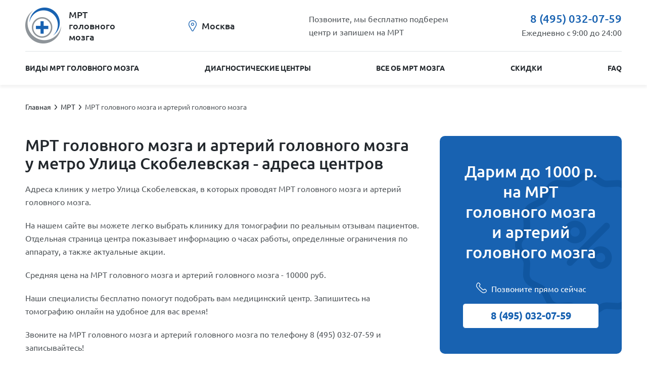

--- FILE ---
content_type: text/html; charset=UTF-8
request_url: https://mrt-mozga.ru/mrt-golovnogo-mozga-i-arteriy-golovnogo-mozga/ulica-skobelevskaya/
body_size: 18009
content:
<!doctype html><html lang="ru"><head><title>Записаться на МРТ головного мозга и артерий головного мозга у метро Улица Скобелевская в Москве - цены от 5340 рублей. Отзывы о  клиниках</title><meta name="description" content="Сделать МРТ головного мозга и артерий головного мозга у метро Улица Скобелевская недорого  в Москве. Рейтинг клиник, часы работы. Большие скидки на МРТ головного мозга и артерий головного мозга. Бесплатная запись."><meta charset="utf-8"><meta name="viewport" content="width=device-width, initial-scale=1"><meta http-equiv="X-UA-Compatible" content="IE=Edge"><link rel="stylesheet" href="/styles/vendor.css" /><link rel="stylesheet" href="/styles/app.css?v=0.0.10"><meta name="yandex-verification" content="1c9752be548d2c29" /><script src="https://api-maps.yandex.ru/2.1/?lang=ru_RU" type="text/javascript" async></script><script async src="https://www.googletagmanager.com/gtag/js?id=UA-132038195-1"></script><script>
  window.dataLayer = window.dataLayer || [];
  function gtag(){dataLayer.push(arguments);}
  gtag('js', new Date());

  gtag('config', 'UA-132038195-1');
</script><script>
      window.tokenName = "token";
      window.token = "bktWVk1XU201TU5ObWI4RGZBUTZUQXlFeWExYjZjX3CIvvyF0ZLeDYusV9OEcp58t7z_hBjFBnPgqrnH-u13rg==";
      window.idCity = "1";
      window.centerLoc = {};
	  window.yaParams = {ip: "3.15.239.88"};
    </script></head><body itemscope itemtype="http://schema.org/MedicalWebPage"><div class="wrapper"><header class="header"><div class="cont"><div class="header_top"><div class="header_hamburger"><span></span><span></span><span></span></div><a href="/" class="header_logo"><img src="/images/logo.png"><span>МРТ<br>головного<br>мозга</span></a><div class="header_city">
          Москва
        </div><div class="header_cta">
          Позвоните, мы бесплатно подберем<br>
          центр и запишем на МРТ
        </div><div class="header_info"><a href="tel:+74950320759" class="header_info-phone">
          	8 (495) 032-07-59
          </a><div class="header_info-time">Ежедневно с 9:00 до 24:00</div></div></div><div class="header_menu"><div class="header_menu-wrap"><nav class="header_menu-nav"><a href="/#services">Виды МРТ головного мозга</a><a href="/diagnosticheskie-centry/">Диагностические центры</a><a href="/vse-ob-mrt-mozga/">Все об МРТ мозга</a><a href="/actions/">Скидки</a><a href="/voprosi-pro-mrt-mozga/">FAQ</a></nav></div></div></div></header><section class="bread"><div class="cont" itemprop="breadcrumb" itemscope itemtype="http://schema.org/BreadcrumbList"><span class="bread__item" itemprop="itemListElement" itemscope itemtype="http://schema.org/ListItem"><a class="bread__item-link" href="/" itemprop="item"><span itemprop="name">Главная</span></a><meta itemprop="position" content="1"/></span><span class="bread__item" itemprop="itemListElement" itemscope itemtype="http://schema.org/ListItem"><a class="bread__item-link" href="/diagnosticheskie-centry/" itemprop="item"><span itemprop="name">МРТ</span></a><meta itemprop="position" content="2"/></span><span class="bread__item" itemprop="itemListElement" itemscope itemtype="http://schema.org/ListItem"><a class="bread__item-link" href="javascript:void(0)" itemprop="item"><span itemprop="name">МРТ головного мозга и артерий головного мозга</span></a><meta itemprop="position" content="3"/></span></div></section><section><div class="cont"><div class="content left" itemprop="offers" itemscope itemtype="http://schema.org/AggregateOffer"><div class="title_block"><h1><span itemprop="name">МРТ головного мозга и артерий головного мозга</span> у метро Улица Скобелевская - адреса центров</h1></div><div class="text_block"><p itemprop="description">Адреса клиник у метро Улица Скобелевская, в которых проводят МРТ головного мозга и артерий головного мозга. </p><p>На нашем сайте вы можете легко выбрать клинику для томографии по реальным отзывам пациентов. Отдельная страница  центра показывает  информацию о часах работы,  определнные ограничения по аппарату, а также актуальные акции.</p><p>Средняя цена на  МРТ головного мозга и артерий головного мозга - 10000 руб. </p><p> Наши специалисты бесплатно помогут подобрать вам медицинский центр. Запишитесь на томографию онлайн на удобное для вас время! </p><p>Звоните на МРТ головного мозга и артерий головного мозга по телефону 8 (495) 032-07-59 и записывайтесь!</p><meta itemprop="lowPrice" content="5340"><meta itemprop="highPrice" content="27090"><meta itemprop="priceCurrency" content="RUB"><meta itemprop="offerCount" content=""></div></div><div class="right"><div class="banner"><div class="banner_title">
              Дарим до 1000 р.<br/>
              на МРТ головного мозга и артерий головного мозга
            </div><div class="banner_phone"><span class="banner_cta">Позвоните прямо сейчас</span><a class="banner_phone-link" href="tel:+74950320759">
              	8 (495) 032-07-59
              </a></div></div></div></div></section><section class="center_content"><div class="cont"><div class="content left"><div class="title_block"><h2>Адреса и цены диагностических центров</h2></div><div class="text_block"><p>В Москве найдено , которые проводят МРТ головного мозга и артерий головного мозга. Адреса, цены
              на исследования, информация о скидках - мы собрали все это в одном каталоге.</p></div></div><div class="right"><div class="center_map_all"></div></div></div></section><section class="center_map" style="display: none"><div class="cont"><a href="#" class="center_map_all-close link_a_small">вернуться к списку</a><div id="map_all" class="map"></div></div></section><section class="center"><div class="cont"><div class="center_filter-btn">Фильтр</div><div class="center_filter"><form action="/mediCenter/filterList/" class="center_filter-form" onsubmit="return false;"><input type="hidden" name="idcity" value="1"><div class="center_filter-item"><span class="center_filter-title">Вид МРТ</span><select class="center_select" name="service" required><option value="">Не важно</option></select></div><div class="center_filter-item"><span class="center_filter-title">
                Выберите <a href="#" class="show_dep active">Район</a> / <a
                        href="#" class="show_sub">Метро</a></span><select class="center_select center_select-sub" name="subway" data-name="subway"><option value="">Не важно</option><option  value="">
                        метро                     </option><option  value="">
                        метро                     </option><option  value="">
                        метро                     </option><option  value="">
                        метро                     </option><option  value="">
                        метро                     </option><option  value="">
                        метро                     </option><option  value="">
                        метро                     </option><option  value="">
                        метро                     </option><option  value="">
                        метро                     </option><option  value="">
                        метро                     </option><option  value="">
                        метро                     </option><option  value="">
                        метро                     </option><option  value="">
                        метро                     </option><option  value="">
                        метро                     </option><option  value="">
                        метро                     </option><option  value="">
                        метро                     </option><option  value="">
                        метро                     </option><option  value="">
                        метро                     </option><option  value="">
                        метро                     </option><option  value="">
                        метро                     </option><option  value="">
                        метро                     </option><option  value="">
                        метро                     </option><option  value="">
                        метро                     </option><option  value="">
                        метро                     </option><option  value="">
                        метро                     </option><option  value="">
                        метро                     </option><option  value="">
                        метро                     </option><option  value="">
                        метро                     </option><option  value="">
                        метро                     </option><option  value="">
                        метро                     </option><option  value="">
                        метро                     </option><option  value="">
                        метро                     </option><option  value="">
                        метро                     </option><option  value="">
                        метро                     </option><option  value="">
                        метро                     </option><option  value="">
                        метро                     </option><option  value="">
                        метро                     </option><option  value="">
                        метро                     </option><option  value="">
                        метро                     </option><option  value="">
                        метро                     </option><option  value="">
                        метро                     </option><option  value="">
                        метро                     </option><option  value="">
                        метро                     </option><option  value="">
                        метро                     </option><option  value="">
                        метро                     </option><option  value="">
                        метро                     </option><option  value="">
                        метро                     </option><option  value="">
                        метро                     </option><option  value="">
                        метро                     </option><option  value="">
                        метро                     </option><option  value="">
                        метро                     </option><option  value="">
                        метро                     </option><option  value="">
                        метро                     </option><option  value="">
                        метро                     </option><option  value="">
                        метро                     </option><option  value="">
                        метро                     </option><option  value="">
                        метро                     </option><option  value="">
                        метро                     </option><option  value="">
                        метро                     </option><option  value="">
                        метро                     </option><option  value="">
                        метро                     </option><option  value="">
                        метро                     </option><option  value="">
                        метро                     </option><option  value="">
                        метро                     </option><option  value="">
                        метро                     </option><option  value="">
                        метро                     </option><option  value="">
                        метро                     </option><option  value="">
                        метро                     </option><option  value="">
                        метро                     </option><option  value="">
                        метро                     </option><option  value="">
                        метро                     </option><option  value="">
                        метро                     </option><option  value="">
                        метро                     </option><option  value="">
                        метро                     </option><option  value="">
                        метро                     </option><option  value="">
                        метро                     </option><option  value="">
                        метро                     </option><option  value="">
                        метро                     </option><option  value="">
                        метро                     </option><option  value="">
                        метро                     </option><option  value="">
                        метро                     </option><option  value="">
                        метро                     </option><option  value="">
                        метро                     </option><option  value="">
                        метро                     </option><option  value="">
                        метро                     </option><option  value="">
                        метро                     </option><option  value="">
                        метро                     </option><option  value="">
                        метро                     </option><option  value="">
                        метро                     </option><option  value="">
                        метро                     </option><option  value="">
                        метро                     </option><option  value="">
                        метро                     </option><option  value="">
                        метро                     </option><option  value="">
                        метро                     </option><option  value="">
                        метро                     </option><option  value="">
                        метро                     </option><option  value="">
                        метро                     </option><option  value="">
                        метро                     </option><option  value="">
                        метро                     </option><option  value="">
                        метро                     </option><option  value="">
                        метро                     </option><option  value="">
                        метро                     </option><option  value="">
                        метро                     </option><option  value="">
                        метро                     </option><option  value="">
                        метро                     </option><option  value="">
                        метро                     </option><option  value="">
                        метро                     </option><option  value="">
                        метро                     </option><option  value="">
                        метро                     </option><option  value="">
                        метро                     </option><option  value="">
                        метро                     </option><option  value="">
                        метро                     </option><option  value="">
                        метро                     </option><option  value="">
                        метро                     </option><option  value="">
                        метро                     </option><option  value="">
                        метро                     </option><option  value="">
                        метро                     </option><option  value="">
                        метро                     </option><option  value="">
                        метро                     </option><option  value="">
                        метро                     </option><option  value="">
                        метро                     </option><option  value="">
                        метро                     </option><option  value="">
                        метро                     </option><option  value="">
                        метро                     </option><option  value="">
                        метро                     </option><option  value="">
                        метро                     </option><option  value="">
                        метро                     </option><option  value="">
                        метро                     </option><option  value="">
                        метро                     </option><option  value="">
                        метро                     </option><option  value="">
                        метро                     </option><option  value="">
                        метро                     </option><option  value="">
                        метро                     </option><option  value="">
                        метро                     </option><option  value="">
                        метро                     </option><option  value="">
                        метро                     </option><option  value="">
                        метро                     </option><option  value="">
                        метро                     </option><option  value="">
                        метро                     </option><option  value="">
                        метро                     </option><option  value="">
                        метро                     </option><option  value="">
                        метро                     </option><option  value="">
                        метро                     </option><option  value="">
                        метро                     </option><option  value="">
                        метро                     </option><option  value="">
                        метро                     </option><option  value="">
                        метро                     </option><option  value="">
                        метро                     </option><option  value="">
                        метро                     </option><option  value="">
                        метро                     </option><option  value="">
                        метро                     </option><option  value="">
                        метро                     </option><option  value="">
                        метро                     </option><option  value="">
                        метро                     </option><option  value="">
                        метро                     </option><option  value="">
                        метро                     </option><option  value="">
                        метро                     </option><option  value="">
                        метро                     </option><option  value="">
                        метро                     </option><option  value="">
                        метро                     </option><option  value="">
                        метро                     </option><option  value="">
                        метро                     </option><option  value="">
                        метро                     </option><option  value="">
                        метро                     </option><option  value="">
                        метро                     </option><option  value="">
                        метро                     </option><option  value="">
                        метро                     </option><option  value="">
                        метро                     </option><option  value="">
                        метро                     </option><option  value="">
                        метро                     </option><option  value="">
                        метро                     </option><option  value="">
                        метро                     </option><option  value="">
                        метро                     </option><option  value="">
                        метро                     </option><option  value="">
                        метро                     </option><option  value="">
                        метро                     </option><option  value="">
                        метро                     </option><option  value="">
                        метро                     </option><option  value="">
                        метро                     </option><option  value="">
                        метро                     </option><option  value="">
                        метро                     </option><option  value="">
                        метро                     </option><option  value="">
                        метро                     </option><option  value="">
                        метро                     </option><option  value="">
                        метро                     </option><option  value="">
                        метро                     </option><option  value="">
                        метро                     </option><option  value="">
                        метро                     </option><option  value="">
                        метро                     </option><option  value="">
                        метро                     </option><option  value="">
                        метро                     </option><option  value="">
                        метро                     </option><option  value="">
                        метро                     </option><option  value="">
                        метро                     </option><option  value="">
                        метро                     </option><option  value="">
                        метро                     </option><option  value="">
                        метро                     </option><option  value="">
                        метро                     </option><option  value="">
                        метро                     </option><option  value="">
                        метро                     </option><option  value="">
                        метро                     </option><option  value="">
                        метро                     </option><option  value="">
                        метро                     </option><option  value="">
                        метро                     </option><option  value="">
                        метро                     </option><option  value="">
                        метро                     </option><option  value="">
                        метро                     </option><option  value="">
                        метро                     </option><option  value="">
                        метро                     </option><option  value="">
                        метро                     </option><option  value="">
                        метро                     </option><option  value="">
                        метро                     </option><option  value="">
                        метро                     </option><option  value="">
                        метро                     </option><option  value="">
                        метро                     </option><option  value="">
                        метро                     </option><option  value="">
                        метро                     </option><option  value="">
                        метро                     </option><option  value="">
                        метро                     </option><option  value="">
                        метро                     </option><option  value="">
                        метро                     </option><option  value="">
                        метро                     </option><option  value="">
                        метро                     </option><option  value="">
                        метро                     </option><option  value="">
                        метро                     </option><option  value="">
                        метро                     </option><option  value="">
                        метро                     </option><option  value="">
                        метро                     </option><option  value="">
                        метро                     </option><option  value="">
                        метро                     </option><option  value="">
                        метро                     </option><option  value="">
                        метро                     </option><option  value="">
                        метро                     </option><option  value="">
                        метро                     </option><option  value="">
                        метро                     </option><option  value="">
                        метро                     </option><option  value="">
                        метро                     </option><option  value="">
                        метро                     </option><option  value="">
                        метро                     </option><option  value="">
                        метро                     </option><option  value="">
                        метро                     </option><option  value="">
                        метро                     </option><option  value="">
                        метро                     </option><option  value="">
                        метро                     </option><option  value="">
                        метро                     </option><option  value="">
                        метро                     </option><option  value="">
                        метро                     </option><option  value="">
                        метро                     </option><option  value="">
                        метро                     </option><option  value="">
                        метро                     </option><option  value="">
                        метро                     </option><option  value="">
                        метро                     </option><option  value="">
                        метро                     </option><option  value="">
                        метро                     </option><option  value="">
                        метро                     </option><option  value="">
                        метро                     </option><option  value="">
                        метро                     </option><option  value="">
                        метро                     </option><option  value="">
                        метро                     </option><option  value="">
                        метро                     </option><option  value="">
                        метро                     </option><option  value="">
                        метро                     </option><option  value="">
                        метро                     </option><option  value="">
                        метро                     </option><option  value="">
                        метро                     </option><option  value="">
                        метро                     </option><option  value="">
                        метро                     </option><option  value="">
                        метро                     </option><option  value="">
                        метро                     </option></select><select class="center_select center_select-dep" name="department" data-name="department"><option value="">Не важно</option><option  value="">
                        р-н                     </option><option  value="">
                        р-н                     </option><option  value="">
                        р-н                     </option><option  value="">
                        р-н                     </option><option  value="">
                        р-н                     </option><option  value="">
                        р-н                     </option><option  value="">
                        р-н                     </option><option  value="">
                        р-н                     </option><option  value="">
                        р-н                     </option><option  value="">
                        р-н                     </option><option  value="">
                        р-н                     </option><option  value="">
                        р-н                     </option><option  value="">
                        р-н                     </option><option  value="">
                        р-н                     </option><option  value="">
                        р-н                     </option><option  value="">
                        р-н                     </option><option  value="">
                        р-н                     </option><option  value="">
                        р-н                     </option><option  value="">
                        р-н                     </option><option  value="">
                        р-н                     </option><option  value="">
                        р-н                     </option><option  value="">
                        р-н                     </option><option  value="">
                        р-н                     </option><option  value="">
                        р-н                     </option><option  value="">
                        р-н                     </option><option  value="">
                        р-н                     </option><option  value="">
                        р-н                     </option><option  value="">
                        р-н                     </option><option  value="">
                        р-н                     </option><option  value="">
                        р-н                     </option><option  value="">
                        р-н                     </option><option  value="">
                        р-н                     </option><option  value="">
                        р-н                     </option><option  value="">
                        р-н                     </option><option  value="">
                        р-н                     </option><option  value="">
                        р-н                     </option><option  value="">
                        р-н                     </option><option  value="">
                        р-н                     </option><option  value="">
                        р-н                     </option><option  value="">
                        р-н                     </option><option  value="">
                        р-н                     </option><option  value="">
                        р-н                     </option><option  value="">
                        р-н                     </option><option  value="">
                        р-н                     </option><option  value="">
                        р-н                     </option><option  value="">
                        р-н                     </option><option  value="">
                        р-н                     </option><option  value="">
                        р-н                     </option><option  value="">
                        р-н                     </option><option  value="">
                        р-н                     </option><option  value="">
                        р-н                     </option><option  value="">
                        р-н                     </option><option  value="">
                        р-н                     </option><option  value="">
                        р-н                     </option><option  value="">
                        р-н                     </option><option  value="">
                        р-н                     </option><option  value="">
                        р-н                     </option><option  value="">
                        р-н                     </option><option  value="">
                        р-н                     </option><option  value="">
                        р-н                     </option><option  value="">
                        р-н                     </option><option  value="">
                        р-н                     </option><option  value="">
                        р-н                     </option><option  value="">
                        р-н                     </option><option  value="">
                        р-н                     </option><option  value="">
                        р-н                     </option><option  value="">
                        р-н                     </option><option  value="">
                        р-н                     </option><option  value="">
                        р-н                     </option><option  value="">
                        р-н                     </option><option  value="">
                        р-н                     </option><option  value="">
                        р-н                     </option><option  value="">
                        р-н                     </option><option  value="">
                        р-н                     </option><option  value="">
                        р-н                     </option><option  value="">
                        р-н                     </option><option  value="">
                        р-н                     </option><option  value="">
                        р-н                     </option><option  value="">
                        р-н                     </option><option  value="">
                        р-н                     </option><option  value="">
                        р-н                     </option><option  value="">
                        р-н                     </option><option  value="">
                        р-н                     </option><option  value="">
                        р-н                     </option><option  value="">
                        р-н                     </option><option  value="">
                        р-н                     </option><option  value="">
                        р-н                     </option><option  value="">
                        р-н                     </option><option  value="">
                        р-н                     </option><option  value="">
                        р-н                     </option><option  value="">
                        р-н                     </option><option  value="">
                        р-н                     </option><option  value="">
                        р-н                     </option><option  value="">
                        р-н                     </option><option  value="">
                        р-н                     </option><option  value="">
                        р-н                     </option><option  value="">
                        р-н                     </option><option  value="">
                        р-н                     </option><option  value="">
                        р-н                     </option><option  value="">
                        р-н                     </option><option  value="">
                        р-н                     </option><option  value="">
                        р-н                     </option><option  value="">
                        р-н                     </option><option  value="">
                        р-н                     </option><option  value="">
                        р-н                     </option><option  value="">
                        р-н                     </option><option  value="">
                        р-н                     </option><option  value="">
                        р-н                     </option><option  value="">
                        р-н                     </option><option  value="">
                        р-н                     </option><option  value="">
                        р-н                     </option><option  value="">
                        р-н                     </option><option  value="">
                        р-н                     </option><option  value="">
                        р-н                     </option><option  value="">
                        р-н                     </option><option  value="">
                        р-н                     </option><option  value="">
                        р-н                     </option><option  value="">
                        р-н                     </option><option  value="">
                        р-н                     </option><option  value="">
                        р-н                     </option><option  value="">
                        р-н                     </option><option  value="">
                        р-н                     </option><option  value="">
                        р-н                     </option><option  value="">
                        р-н                     </option><option  value="">
                        р-н                     </option><option  value="">
                        р-н                     </option><option  value="">
                        р-н                     </option><option  value="">
                        р-н                     </option><option  value="">
                        р-н                     </option><option  value="">
                        р-н                     </option><option  value="">
                        р-н                     </option><option  value="">
                        р-н                     </option><option  value="">
                        р-н                     </option><option  value="">
                        р-н                     </option><option  value="">
                        р-н                     </option><option  value="">
                        р-н                     </option><option  value="">
                        р-н                     </option><option  value="">
                        р-н                     </option><option  value="">
                        р-н                     </option><option  value="">
                        р-н                     </option><option  value="">
                        р-н                     </option><option  value="">
                        р-н                     </option><option  value="">
                        р-н                     </option><option  value="">
                        р-н                     </option><option  value="">
                        р-н                     </option><option  value="">
                        р-н                     </option><option  value="">
                        р-н                     </option><option  value="">
                        р-н                     </option><option  value="">
                        р-н                     </option><option  value="">
                        р-н                     </option><option  value="">
                        р-н                     </option><option  value="">
                        р-н                     </option><option  value="">
                        р-н                     </option><option  value="">
                        р-н                     </option><option  value="">
                        р-н                     </option><option  value="">
                        р-н                     </option><option  value="">
                        р-н                     </option><option  value="">
                        р-н                     </option><option  value="">
                        р-н                     </option><option  value="">
                        р-н                     </option><option  value="">
                        р-н                     </option><option  value="">
                        р-н                     </option><option  value="">
                        р-н                     </option><option  value="">
                        р-н                     </option><option  value="">
                        р-н                     </option><option  value="">
                        р-н                     </option><option  value="">
                        р-н                     </option><option  value="">
                        р-н                     </option><option  value="">
                        р-н                     </option><option  value="">
                        р-н                     </option><option  value="">
                        р-н                     </option><option  value="">
                        р-н                     </option><option  value="">
                        р-н                     </option><option  value="">
                        р-н                     </option><option  value="">
                        р-н                     </option><option  value="">
                        р-н                     </option><option  value="">
                        р-н                     </option><option  value="">
                        р-н                     </option><option  value="">
                        р-н                     </option><option  value="">
                        р-н                     </option><option  value="">
                        р-н                     </option><option  value="">
                        р-н                     </option><option  value="">
                        р-н                     </option><option  value="">
                        р-н                     </option><option  value="">
                        р-н                     </option><option  value="">
                        р-н                     </option><option  value="">
                        р-н                     </option><option  value="">
                        р-н                     </option><option  value="">
                        р-н                     </option><option  value="">
                        р-н                     </option><option  value="">
                        р-н                     </option></select></div><div class="center_filter-item"><span class="center_filter-title">Аппарат</span><select class="center_select" name="stuffPower"><option value="">Не важно</option><option value="1">
                        низкопольный до 1,5 тл                    </option><option value="2">
                        высокопольный от 1,5 тл                    </option><option value="3">
                        сверхвысокопольный от 3 ТЛ                    </option><option value="4">
                        16 или меньше срезов                    </option><option value="5">
                        от 16 до  64 срезов                    </option><option value="6">
                        от 128 срезов                    </option></select></div><div class="center_filter-item mobile"><input type="checkbox" name="hours24" id="hours24"><label for="hours24">Круглосуточно</label></div><div class="center_filter-item mobile"><input type="checkbox" name="det" id="det"><label for="det">Для детей</label></div><div class="center_filter-item mobile"><input type="checkbox" name="skontrastom" id="skontrastom"><label for="skontrastom">С контрастом</label></div><div class="center_filter-item mobile"><input type="checkbox" name="akcii" id="akcii"><label for="akcii">Акции</label></div><div class="center_filter-item mobile"><button type="button">Применить</button></div><div class="center_filter-item mobile"><button type="reset">Сбросить</button></div></form></div>                    <div class="center_sort"><div class="center_sort-group desktop"><span class="center_sort-item" data-field="hours24">Круглосуточно</span><span class="center_sort-item" data-field="det">Для детей</span><span class="center_sort-item" data-field="skontrastom">С контрастом</span><span class="center_sort-item" data-field="akcii">Акции</span></div><div class="center_sort-group"><span class="center_sort-item asc" data-field="price">По цене</span><span class="center_sort-item asc" data-field="rating">По рейтингу</span></div></div><div class="center_items more"><div class="center_item partner"
     data-id="2956"
     data-lat="55.622151"
     data-lng="37.427561"

     data-price="10000"
     data-rating="0"

     data-ispaid=""
     data-hours24="0"
     data-det="1"
     data-akcii="0"
     data-skontrastom="0"
     itemprop="provider" itemscope itemtype="http://schema.org/MedicalClinic"
><div class="content left"><div class="center_item-header"><div class="center_item-logo"><a href="/Medical/"
                   style="background-image: url(/image/get/id/39290/size/350:350/toSize/0/?rev=)" itemprop="url"><link itemprop="image" href="/image/get/id/39290/size/350:350/toSize/0/?rev="></a></div><div class="center_item-info"><a href="/Medical/" class="center_item-name"><span itemprop="name"> Медикал</span></a><div class="center_item-address" itemprop="address" itemscope itemtype="http://schema.org/PostalAddress"><span itemprop="streetAddress">поселение Московский, деревня Саларьево, ул. 2-ая Новая, дом 23А</span>,
                </div><div class="center_item-metro"><a href="#" data-id="348">Саларьево</a></div></div></div><div class="center_item-body"><meta itemprop="priceRange" content="От 10000 руб."><div class="center_item-services service_center" itemprop="makesOffer" itemscope itemtype="http://schema.org/AggregateOffer"><span class="service_item"><span itemprop="name">
                            МРТ головного мозга и артерий головного мозга                        </span><span itemprop="lowPrice">
                            от 10000 р.                        </span></span>                    <a href="/Medical/" class="service_item" itemprop="url"><span>Весь прайс лист центра</span></a></div><a href="tel:74950320759" class="center_item-phone"><span itemprop="telephone">8 (495) 032-07-59</span></a></div></div><div class="right"><div class="center_item-report" itemprop="aggregateRating" itemscope itemtype="http://schema.org/AggregateRating"><meta itemprop="ratingValue" content="4"><meta itemprop="worstRating" content="0"/><meta itemprop="bestRating" content="5"><meta itemprop="reviewCount" content="1"><div class="report_stat"><span class="report_true">
                    0                </span><span class="report_false">
                    0                </span></div><a href="/Medical/" class="center_item-seereports" itemprop="url">
                0                отзывов            </a></div><div class="center_item-reports"></div></div></div>                                            <div class="center_item partner"
     data-id="218"
     data-lat="55.657926"
     data-lng="37.523366"

     data-price="12872"
     data-rating="1"

     data-ispaid=""
     data-hours24="1"
     data-det="1"
     data-akcii="1"
     data-skontrastom="0"
     itemprop="provider" itemscope itemtype="http://schema.org/MedicalClinic"
><div class="content left"><div class="center_item-header"><div class="center_item-logo"><a href="/medskan-na-obrucheva/"
                   style="background-image: url(/image/get/id/20896/size/350:350/toSize/0/?rev=)" itemprop="url"><link itemprop="image" href="/image/get/id/20896/size/350:350/toSize/0/?rev="></a></div><div class="center_item-info"><a href="/medskan-na-obrucheva/" class="center_item-name"><span itemprop="name"> Медскан на Обручева</span></a><div class="center_item-address" itemprop="address" itemscope itemtype="http://schema.org/PostalAddress"><span itemprop="streetAddress">ул. Обручева, д. 21А</span>,
                </div><div class="center_item-metro"><a href="#" data-id="120">Калужская</a></div></div></div><div class="center_item-body"><meta itemprop="priceRange" content="От 12872 руб."><div class="center_item-services service_center" itemprop="makesOffer" itemscope itemtype="http://schema.org/AggregateOffer"><span class="service_item"><span itemprop="name">
                            МРТ головного мозга и артерий головного мозга                        </span><span itemprop="lowPrice">
                            от 12872 р.                        </span></span>                    <a href="/medskan-na-obrucheva/" class="service_item" itemprop="url"><span>Весь прайс лист центра</span></a></div><a href="tel:74950320759" class="center_item-phone"><span itemprop="telephone">8 (495) 032-07-59</span></a></div></div><div class="right"><div class="center_item-report" itemprop="aggregateRating" itemscope itemtype="http://schema.org/AggregateRating"><meta itemprop="ratingValue" content="5"><meta itemprop="worstRating" content="0"/><meta itemprop="bestRating" content="5"><meta itemprop="reviewCount" content="1"><div class="report_stat"><span class="report_true">
                    1                </span><span class="report_false">
                    0                </span></div><a href="/medskan-na-obrucheva/" class="center_item-seereports" itemprop="url">
                1                отзыв            </a></div><div class="center_item-reports"><div class="report_item"><div class="report_item-info">
                        Сергей Борисович, <time>05.12.2018</time></div><div class="report_item-text">
                        Обслуживанием мы очень довольны! Делали МРТ здесь второй раз. Доброжелательность и трудолюбие персонала заслуживает похвалы и самой лучшей оценки.                    </div></div></div></div></div>                                            <div class="center_item partner"
     data-id="45"
     data-lat="55.657408"
     data-lng="37.497656"

     data-price="6780"
     data-rating="4"

     data-ispaid=""
     data-hours24="1"
     data-det="1"
     data-akcii="1"
     data-skontrastom="0"
     itemprop="provider" itemscope itemtype="http://schema.org/MedicalClinic"
><div class="content left"><div class="center_item-header"><div class="center_item-logo"><a href="/medicinskiy-centr-stolica-na-yugo-zapadnoy/"
                   style="background-image: url(/image/get/id/1315/size/350:350/toSize/0/?rev=)" itemprop="url"><link itemprop="image" href="/image/get/id/1315/size/350:350/toSize/0/?rev="></a></div><div class="center_item-info"><a href="/medicinskiy-centr-stolica-na-yugo-zapadnoy/" class="center_item-name"><span itemprop="name"> Медицинский центр "Столица" на Юго-Западной</span></a><div class="center_item-address" itemprop="address" itemscope itemtype="http://schema.org/PostalAddress"><span itemprop="streetAddress">Ленинский проспект, д. 146</span>,
                </div><div class="center_item-metro"><a href="#" data-id="249">Юго-Западная</a></div></div></div><div class="center_item-body"><meta itemprop="priceRange" content="От 6780 руб."><div class="center_item-services service_center" itemprop="makesOffer" itemscope itemtype="http://schema.org/AggregateOffer"><span class="service_item"><span itemprop="name">
                            МРТ головного мозга и артерий головного мозга                        </span><span itemprop="lowPrice">
                            от 6780 р.                        </span></span>                    <a href="/medicinskiy-centr-stolica-na-yugo-zapadnoy/" class="service_item" itemprop="url"><span>Весь прайс лист центра</span></a></div><a href="tel:74950320759" class="center_item-phone"><span itemprop="telephone">8 (495) 032-07-59</span></a></div></div><div class="right"><div class="center_item-report" itemprop="aggregateRating" itemscope itemtype="http://schema.org/AggregateRating"><meta itemprop="ratingValue" content="4.2"><meta itemprop="worstRating" content="0"/><meta itemprop="bestRating" content="5"><meta itemprop="reviewCount" content="5"><div class="report_stat"><span class="report_true">
                    4                </span><span class="report_false">
                    1                </span></div><a href="/medicinskiy-centr-stolica-na-yugo-zapadnoy/" class="center_item-seereports" itemprop="url">
                5                отзывов            </a></div><div class="center_item-reports"><div class="report_item"><div class="report_item-info">
                        Людмила Георгиевна, <time>31.01.2019</time></div><div class="report_item-text">
                        Прием мне понравился. Исследование прошло в спокойной, дружественной остановке. Рада что нашла такой замечательный центр. Через два месяца приду снова, надеюсь снова будут ощутимые скидки.                    </div></div><div class="report_item"><div class="report_item-info">
                        Мария Николаевна, <time>14.03.2019</time></div><div class="report_item-text">
                        Спасибо! Очень приятное обслуживание! Приехала на 50 минут раньше, меня сразу приняли. По окончании выдали диск, пока ехала на работу по электронке скинули заключение. Супер! Обязательно порекомендую!                    </div></div><div class="report_item"><div class="report_item-info">
                        Валентина Ивановна, <time>27.06.2019</time></div><div class="report_item-text">
                        Встретили меня прекрасно, быстро выполнили исследование, результат не задержали. Спасибо за качество и информативность!                    </div></div><div class="report_item"><div class="report_item-info">
                        Елена Ивановна, <time>30.07.2019</time></div><div class="report_item-text">
                        Прием разочаровал. Отношение как в бесплатной поликлинике. На все вопросы звучал один и тот же ответ - у вас все нормально, это возрастное. Хотя изначально, перед МРТ, было озвучено что если все нормально процедура будет длиться 12 минут, а если обнаружится проблема то 25 минут. Мое исследование продлилось 20 минут, в связи с чем у меня и возникли опасения, к тому же в заключении рекомендована консультация невролога. И какое же было мое удивление услышать - у вас все нормально. На мой вопрос - а зачем тогда рекомендована консультация невролога? Прозвучал ответ - возраст у вас такой. Конечно-же после такого отношения я сюда ни за что не приду.                    </div></div><div class="report_item"><div class="report_item-info">
                        Ахмет Якубович, <time>07.12.2018</time></div><div class="report_item-text">
                        Прием мне понравился. Персонал замечательный, никаких проблем и задержек. На все вопросы ответили. Рекомендую!                    </div></div></div></div></div>                                            <div class="center_item partner"
     data-id="1689"
     data-lat="55.431652"
     data-lng="37.530921"

     data-price="7700"
     data-rating="0"

     data-ispaid=""
     data-hours24="0"
     data-det="0"
     data-akcii="1"
     data-skontrastom="0"
     itemprop="provider" itemscope itemtype="http://schema.org/MedicalClinic"
><div class="content left"><div class="center_item-header"><div class="center_item-logo"><a href="/pet-tehnolodzhi-podolsk/"
                   style="background-image: url(/image/get/id/10649/size/350:350/toSize/0/?rev=)" itemprop="url"><link itemprop="image" href="/image/get/id/10649/size/350:350/toSize/0/?rev="></a></div><div class="center_item-info"><a href="/pet-tehnolodzhi-podolsk/" class="center_item-name"><span itemprop="name"> ПЭТ Технолоджи Подольск</span></a><div class="center_item-address" itemprop="address" itemscope itemtype="http://schema.org/PostalAddress"><span itemprop="streetAddress">МО, г. Подольск, ул. 50 лет ВЛКСМ, д. 26</span>,
                </div><div class="center_item-metro"><a href="#" data-id="72">Аннино</a><a href="#" data-id="84">Бульвар Дмитрия Донского</a><a href="#" data-id="236">Царицыно</a><a href="#" data-id="250">Южная</a></div></div></div><div class="center_item-body"><meta itemprop="priceRange" content="От 7700 руб."><div class="center_item-services service_center" itemprop="makesOffer" itemscope itemtype="http://schema.org/AggregateOffer"><span class="service_item"><span itemprop="name">
                            МРТ головного мозга и артерий головного мозга                        </span><span itemprop="lowPrice">
                            от 7700 р.                        </span></span>                    <a href="/pet-tehnolodzhi-podolsk/" class="service_item" itemprop="url"><span>Весь прайс лист центра</span></a></div><a href="tel:74950320759" class="center_item-phone"><span itemprop="telephone">8 (495) 032-07-59</span></a></div></div><div class="right"><div class="center_item-report" itemprop="aggregateRating" itemscope itemtype="http://schema.org/AggregateRating"><meta itemprop="ratingValue" content="4"><meta itemprop="worstRating" content="0"/><meta itemprop="bestRating" content="5"><meta itemprop="reviewCount" content="1"><div class="report_stat"><span class="report_true">
                    0                </span><span class="report_false">
                    0                </span></div><a href="/pet-tehnolodzhi-podolsk/" class="center_item-seereports" itemprop="url">
                0                отзывов            </a></div><div class="center_item-reports"></div></div></div>                                            <div class="center_item partner"
     data-id="116"
     data-lat="55.684097"
     data-lng="37.737264"

     data-price="6000"
     data-rating="2"

     data-ispaid=""
     data-hours24="0"
     data-det="1"
     data-akcii="0"
     data-skontrastom="0"
     itemprop="provider" itemscope itemtype="http://schema.org/MedicalClinic"
><div class="content left"><div class="center_item-header"><div class="center_item-logo"><a href="/centr-nevrologii-mrt/"
                   style="background-image: url(/image/get/id/7609/size/350:350/toSize/0/?rev=)" itemprop="url"><link itemprop="image" href="/image/get/id/7609/size/350:350/toSize/0/?rev="></a></div><div class="center_item-info"><a href="/centr-nevrologii-mrt/" class="center_item-name"><span itemprop="name"> Центр неврологии МРТ</span></a><div class="center_item-address" itemprop="address" itemscope itemtype="http://schema.org/PostalAddress"><span itemprop="streetAddress">ул. Люблинская, д. 42 Д</span>,
                </div><div class="center_item-metro"><a href="#" data-id="98">Братиславская</a><a href="#" data-id="155">Марьино</a><a href="#" data-id="217">Текстильщики</a></div></div></div><div class="center_item-body"><meta itemprop="priceRange" content="От 6000 руб."><div class="center_item-services service_center" itemprop="makesOffer" itemscope itemtype="http://schema.org/AggregateOffer"><span class="service_item"><span itemprop="name">
                            МРТ головного мозга и артерий головного мозга                        </span><span itemprop="lowPrice">
                            от 6000 р.                        </span></span>                    <a href="/centr-nevrologii-mrt/" class="service_item" itemprop="url"><span>Весь прайс лист центра</span></a></div><a href="tel:74950320759" class="center_item-phone"><span itemprop="telephone">8 (495) 032-07-59</span></a></div></div><div class="right"><div class="center_item-report" itemprop="aggregateRating" itemscope itemtype="http://schema.org/AggregateRating"><meta itemprop="ratingValue" content="5"><meta itemprop="worstRating" content="0"/><meta itemprop="bestRating" content="5"><meta itemprop="reviewCount" content="2"><div class="report_stat"><span class="report_true">
                    2                </span><span class="report_false">
                    0                </span></div><a href="/centr-nevrologii-mrt/" class="center_item-seereports" itemprop="url">
                2                отзыва            </a></div><div class="center_item-reports"><div class="report_item"><div class="report_item-info">
                        Азиза Мухаббатжоевна, <time>05.12.2018</time></div><div class="report_item-text">
                        Спасибо! Быстро и качественно - немного опоздала но меня все равно приняли, за что респект и уважение!                    </div></div><div class="report_item"><div class="report_item-info">
                        Алексей Петрович, <time>23.12.2018</time></div><div class="report_item-text">
                        Рекомендую! Персонал вежливый, все сделали быстро и грамотно.                    </div></div></div></div></div>                                            <div class="center_item partner"
     data-id="63"
     data-lat="55.675722"
     data-lng="37.767753"

     data-price="10620"
     data-rating="5"

     data-ispaid=""
     data-hours24="0"
     data-det="1"
     data-akcii="1"
     data-skontrastom="0"
     itemprop="provider" itemscope itemtype="http://schema.org/MedicalClinic"
><div class="content left"><div class="center_item-header"><div class="center_item-logo"><a href="/klinika-1-v-lyublino/"
                   style="background-image: url(/image/get/id/38974/size/350:350/toSize/0/?rev=)" itemprop="url"><link itemprop="image" href="/image/get/id/38974/size/350:350/toSize/0/?rev="></a></div><div class="center_item-info"><a href="/klinika-1-v-lyublino/" class="center_item-name"><span itemprop="name"> Клиника научной медицины №1 в Люблино</span></a><div class="center_item-address" itemprop="address" itemscope itemtype="http://schema.org/PostalAddress"><span itemprop="streetAddress">ул. Краснодарская, дом. 52, корп. 2</span>,
                </div><div class="center_item-metro"><a href="#" data-id="145">Люблино</a></div></div></div><div class="center_item-body"><meta itemprop="priceRange" content="От 10620 руб."><div class="center_item-services service_center" itemprop="makesOffer" itemscope itemtype="http://schema.org/AggregateOffer"><span class="service_item"><span itemprop="name">
                            МРТ головного мозга и артерий головного мозга                        </span><span itemprop="lowPrice">
                            от 10620 р.                        </span></span>                    <a href="/klinika-1-v-lyublino/" class="service_item" itemprop="url"><span>Весь прайс лист центра</span></a></div><a href="tel:74950320759" class="center_item-phone"><span itemprop="telephone">8 (495) 032-07-59</span></a></div></div><div class="right"><div class="center_item-report" itemprop="aggregateRating" itemscope itemtype="http://schema.org/AggregateRating"><meta itemprop="ratingValue" content="3.8571428571429"><meta itemprop="worstRating" content="0"/><meta itemprop="bestRating" content="5"><meta itemprop="reviewCount" content="7"><div class="report_stat"><span class="report_true">
                    5                </span><span class="report_false">
                    2                </span></div><a href="/klinika-1-v-lyublino/" class="center_item-seereports" itemprop="url">
                7                отзывов            </a></div><div class="center_item-reports"><div class="report_item"><div class="report_item-info">
                        Валентина Степановна, <time>03.02.2019</time></div><div class="report_item-text">
                        Все прошло хорошо, особенно хочу отметить консультацию после МРТ. Врач невролог покорил меня, его консультация была информативной на все 100%, у меня не осталось ни одного невыясненного вопроса. Спасибо всем огромное. Конечно буду рекомендовать ваши услуги, ведь здесь МРТ с консультацией идет в комплексе, что очень удобно.                    </div></div><div class="report_item"><div class="report_item-info">
                        Константин Константинович, <time>25.02.2019</time></div><div class="report_item-text">
                        Спасибо большое, остался всем доволен. Рекомендую! Все врачи квалифицированные, результат информативный.                    </div></div><div class="report_item"><div class="report_item-info">
                        Валентина Ефимовна, <time>10.05.2019</time></div><div class="report_item-text">
                        Спасибо! Я всем довольна. После МРТ была на бесплатной консультации врача-невролога, в ходе которой получила ответы на все свои вопросы. Порекомендую всем кого знаю.                    </div></div><div class="report_item"><div class="report_item-info">
                        Герман Эдуардович, <time>22.05.2019</time></div><div class="report_item-text">
                        Мы очень признательны врачу который делал описание МРТ. Низкий ему поклон и самые наилучшие слова благодарности. Считаю что нам очень повезло попасть именно к нему.                    </div></div><div class="report_item"><div class="report_item-info">
                        Елена Владимировна, <time>08.06.2019</time></div><div class="report_item-text">
                        Неприятно удивило то, что в стоимость исследования входит диск, а за пленку нужна дополнительная оплата. Почему бы не сделать на выбор кому-то нужен диск, а кому-то снимок. Странный момент. И если это забота о пациентах то нужно учитывать тот момент что в современных клиниках у врачей нет оборудования с дисководом. Актуальнее скидывать исследование на флешку.                    </div></div></div></div></div>                                            <div class="center_item partner"
     data-id="81"
     data-lat="55.729062"
     data-lng="37.570375"

     data-price="9800"
     data-rating="0"

     data-ispaid=""
     data-hours24="1"
     data-det="1"
     data-akcii="1"
     data-skontrastom="0"
     itemprop="provider" itemscope itemtype="http://schema.org/MedicalClinic"
><div class="content left"><div class="center_item-header"><div class="center_item-logo"><a href="/remsi-na-pirogovskoy/"
                   style="background-image: url(/image/get/id/20136/size/350:350/toSize/0/?rev=)" itemprop="url"><link itemprop="image" href="/image/get/id/20136/size/350:350/toSize/0/?rev="></a></div><div class="center_item-info"><a href="/remsi-na-pirogovskoy/" class="center_item-name"><span itemprop="name"> Рэмси на Пироговской</span></a><div class="center_item-address" itemprop="address" itemscope itemtype="http://schema.org/PostalAddress"><span itemprop="streetAddress">ул. Малая Пироговская, д.13, корп.1</span>,
                </div><div class="center_item-metro"><a href="#" data-id="204">Спортивная</a></div></div></div><div class="center_item-body"><meta itemprop="priceRange" content="От 9800 руб."><div class="center_item-services service_center" itemprop="makesOffer" itemscope itemtype="http://schema.org/AggregateOffer"><span class="service_item"><span itemprop="name">
                            МРТ головного мозга и артерий головного мозга                        </span><span itemprop="lowPrice">
                            от 9800 р.                        </span></span>                    <a href="/remsi-na-pirogovskoy/" class="service_item" itemprop="url"><span>Весь прайс лист центра</span></a></div><a href="tel:74950320759" class="center_item-phone"><span itemprop="telephone">8 (495) 032-07-59</span></a></div></div><div class="right"><div class="center_item-report" itemprop="aggregateRating" itemscope itemtype="http://schema.org/AggregateRating"><meta itemprop="ratingValue" content="4"><meta itemprop="worstRating" content="0"/><meta itemprop="bestRating" content="5"><meta itemprop="reviewCount" content="1"><div class="report_stat"><span class="report_true">
                    0                </span><span class="report_false">
                    0                </span></div><a href="/remsi-na-pirogovskoy/" class="center_item-seereports" itemprop="url">
                0                отзывов            </a></div><div class="center_item-reports"></div></div></div>                                            <div class="center_item partner"
     data-id="1029"
     data-lat="55.713512"
     data-lng="37.690426"

     data-price="8855"
     data-rating="0"

     data-ispaid=""
     data-hours24="0"
     data-det="0"
     data-akcii="1"
     data-skontrastom="0"
     itemprop="provider" itemscope itemtype="http://schema.org/MedicalClinic"
><div class="content left"><div class="center_item-header"><div class="center_item-logo"><a href="/klinika-nakff/"
                   style="background-image: url(/image/get/id/10632/size/350:350/toSize/0/?rev=)" itemprop="url"><link itemprop="image" href="/image/get/id/10632/size/350:350/toSize/0/?rev="></a></div><div class="center_item-info"><a href="/klinika-nakff/" class="center_item-name"><span itemprop="name"> Клиника «НАКФФ»</span></a><div class="center_item-address" itemprop="address" itemscope itemtype="http://schema.org/PostalAddress"><span itemprop="streetAddress">ул. Угрешская, д. 2, стр. 7</span>,
                </div><div class="center_item-metro"><a href="#" data-id="102">Волгоградский проспект</a><a href="#" data-id="115">Дубровка</a><a href="#" data-id="134">Кожуховская</a></div></div></div><div class="center_item-body"><meta itemprop="priceRange" content="От 8855 руб."><div class="center_item-services service_center" itemprop="makesOffer" itemscope itemtype="http://schema.org/AggregateOffer"><span class="service_item"><span itemprop="name">
                            МРТ головного мозга и артерий головного мозга                        </span><span itemprop="lowPrice">
                            от 8855 р.                        </span></span>                    <a href="/klinika-nakff/" class="service_item" itemprop="url"><span>Весь прайс лист центра</span></a></div><a href="tel:74950320759" class="center_item-phone"><span itemprop="telephone">8 (495) 032-07-59</span></a></div></div><div class="right"><div class="center_item-report" itemprop="aggregateRating" itemscope itemtype="http://schema.org/AggregateRating"><meta itemprop="ratingValue" content="4"><meta itemprop="worstRating" content="0"/><meta itemprop="bestRating" content="5"><meta itemprop="reviewCount" content="1"><div class="report_stat"><span class="report_true">
                    0                </span><span class="report_false">
                    0                </span></div><a href="/klinika-nakff/" class="center_item-seereports" itemprop="url">
                0                отзывов            </a></div><div class="center_item-reports"></div></div></div>                                            <div class="center_item partner"
     data-id="123"
     data-lat="55.726477"
     data-lng="37.479474"

     data-price="10484"
     data-rating="1"

     data-ispaid=""
     data-hours24="0"
     data-det="1"
     data-akcii="1"
     data-skontrastom="0"
     itemprop="provider" itemscope itemtype="http://schema.org/MedicalClinic"
><div class="content left"><div class="center_item-header"><div class="center_item-logo"><a href="/ldc-kutuzovskiy/"
                   style="background-image: url(/image/get/id/19909/size/350:350/toSize/0/?rev=)" itemprop="url"><link itemprop="image" href="/image/get/id/19909/size/350:350/toSize/0/?rev="></a></div><div class="center_item-info"><a href="/ldc-kutuzovskiy/" class="center_item-name"><span itemprop="name"> Лечебно-диагностический центр «Кутузовский»</span></a><div class="center_item-address" itemprop="address" itemscope itemtype="http://schema.org/PostalAddress"><span itemprop="streetAddress">ул. Давыдковская, д. 5</span>,
                </div><div class="center_item-metro"><a href="#" data-id="209">Славянский бульвар</a></div></div></div><div class="center_item-body"><meta itemprop="priceRange" content="От 10484 руб."><div class="center_item-services service_center" itemprop="makesOffer" itemscope itemtype="http://schema.org/AggregateOffer"><span class="service_item"><span itemprop="name">
                            МРТ головного мозга и артерий головного мозга                        </span><span itemprop="lowPrice">
                            от 10484 р.                        </span></span>                    <a href="/ldc-kutuzovskiy/" class="service_item" itemprop="url"><span>Весь прайс лист центра</span></a></div><a href="tel:74950320759" class="center_item-phone"><span itemprop="telephone">8 (495) 032-07-59</span></a></div></div><div class="right"><div class="center_item-report" itemprop="aggregateRating" itemscope itemtype="http://schema.org/AggregateRating"><meta itemprop="ratingValue" content="5"><meta itemprop="worstRating" content="0"/><meta itemprop="bestRating" content="5"><meta itemprop="reviewCount" content="1"><div class="report_stat"><span class="report_true">
                    1                </span><span class="report_false">
                    0                </span></div><a href="/ldc-kutuzovskiy/" class="center_item-seereports" itemprop="url">
                1                отзыв            </a></div><div class="center_item-reports"><div class="report_item"><div class="report_item-info">
                        Елена Дмитриевна, <time>19.05.2019</time></div><div class="report_item-text">
                        Спасибо за прекрасный прием. Исследование проведено вовремя, никаких неприятных моментов. От консультации после исследования просто в восторге. Расскажу о вас всем кого знаю.                    </div></div></div></div></div>                                            <div class="center_item partner"
     data-id="267"
     data-lat="55.722953"
     data-lng="37.66565"

     data-price="10000"
     data-rating="2"

     data-ispaid=""
     data-hours24="1"
     data-det="1"
     data-akcii="1"
     data-skontrastom="0"
     itemprop="provider" itemscope itemtype="http://schema.org/MedicalClinic"
><div class="content left"><div class="center_item-header"><div class="center_item-logo"><a href="/cmrt-dubrovka/"
                   style="background-image: url(/image/get/id/39112/size/350:350/toSize/0/?rev=)" itemprop="url"><link itemprop="image" href="/image/get/id/39112/size/350:350/toSize/0/?rev="></a></div><div class="center_item-info"><a href="/cmrt-dubrovka/" class="center_item-name"><span itemprop="name"> Центр МРТ Дубровка</span></a><div class="center_item-address" itemprop="address" itemscope itemtype="http://schema.org/PostalAddress"><span itemprop="streetAddress">ул. Шарикоподшипниковская, д. 1</span>,
                </div><div class="center_item-metro"><a href="#" data-id="115">Дубровка</a></div></div></div><div class="center_item-body"><meta itemprop="priceRange" content="От 10000 руб."><div class="center_item-services service_center" itemprop="makesOffer" itemscope itemtype="http://schema.org/AggregateOffer"><span class="service_item"><span itemprop="name">
                            МРТ головного мозга и артерий головного мозга                        </span><span itemprop="lowPrice">
                            от 10000 р.                        </span></span>                    <a href="/cmrt-dubrovka/" class="service_item" itemprop="url"><span>Весь прайс лист центра</span></a></div><a href="tel:74950320759" class="center_item-phone"><span itemprop="telephone">8 (495) 032-07-59</span></a></div></div><div class="right"><div class="center_item-report" itemprop="aggregateRating" itemscope itemtype="http://schema.org/AggregateRating"><meta itemprop="ratingValue" content="5"><meta itemprop="worstRating" content="0"/><meta itemprop="bestRating" content="5"><meta itemprop="reviewCount" content="2"><div class="report_stat"><span class="report_true">
                    2                </span><span class="report_false">
                    0                </span></div><a href="/cmrt-dubrovka/" class="center_item-seereports" itemprop="url">
                2                отзыва            </a></div><div class="center_item-reports"><div class="report_item"><div class="report_item-info">
                        Евдокия Михайловна, <time>02.02.2019</time></div><div class="report_item-text">
                        Делали МРТ пожилому пациенту, нас очень хорошо встретили. Помогли в нашем передвижении по центру, в кабинете МРТ помогли лечь на кушетку и встать после исследования. Под голову положили подушку для удобства. В общем мы очень рады такому теплому и по родному хорошему отношению.                    </div></div><div class="report_item"><div class="report_item-info">
                        Виталий Борисович, <time>16.06.2019</time></div><div class="report_item-text">
                        Все замечательно и здорово! Персоналу огромное спасибо! Реальность превзошла ожидаемое. Рекомендую всем!                    </div></div></div></div></div>                                                <div class="more_items"><div class="center_item partner"
     data-id="1700"
     data-lat="55.713441"
     data-lng="37.721301"

     data-price="5800"
     data-rating="0"

     data-ispaid=""
     data-hours24="0"
     data-det="1"
     data-akcii="0"
     data-skontrastom="0"
     itemprop="provider" itemscope itemtype="http://schema.org/MedicalClinic"
><div class="content left"><div class="center_item-header"><div class="center_item-logo"><a href="/medicinskiy-centr-mrt-diagnostiki-diomag-m/"
                   style="background-image: url(/image/get/id/19432/size/350:350/toSize/0/?rev=)" itemprop="url"><link itemprop="image" href="/image/get/id/19432/size/350:350/toSize/0/?rev="></a></div><div class="center_item-info"><a href="/medicinskiy-centr-mrt-diagnostiki-diomag-m/" class="center_item-name"><span itemprop="name"> Многопрофильный медицинский центр Диомаг</span></a><div class="center_item-address" itemprop="address" itemscope itemtype="http://schema.org/PostalAddress"><span itemprop="streetAddress">Волгоградский проспект, д. 45</span>,
                </div><div class="center_item-metro"><a href="#" data-id="217">Текстильщики</a></div></div></div><div class="center_item-body"><meta itemprop="priceRange" content="От 5800 руб."><div class="center_item-services service_center" itemprop="makesOffer" itemscope itemtype="http://schema.org/AggregateOffer"><span class="service_item"><span itemprop="name">
                            МРТ головного мозга и артерий головного мозга                        </span><span itemprop="lowPrice">
                            от 5800 р.                        </span></span>                    <a href="/medicinskiy-centr-mrt-diagnostiki-diomag-m/" class="service_item" itemprop="url"><span>Весь прайс лист центра</span></a></div><a href="tel:74950320759" class="center_item-phone"><span itemprop="telephone">8 (495) 032-07-59</span></a></div></div><div class="right"><div class="center_item-report" itemprop="aggregateRating" itemscope itemtype="http://schema.org/AggregateRating"><meta itemprop="ratingValue" content="4"><meta itemprop="worstRating" content="0"/><meta itemprop="bestRating" content="5"><meta itemprop="reviewCount" content="1"><div class="report_stat"><span class="report_true">
                    0                </span><span class="report_false">
                    0                </span></div><a href="/medicinskiy-centr-mrt-diagnostiki-diomag-m/" class="center_item-seereports" itemprop="url">
                0                отзывов            </a></div><div class="center_item-reports"></div></div></div>                                            <div class="center_item partner"
     data-id="44"
     data-lat="55.746025"
     data-lng="37.590308"

     data-price="5340"
     data-rating="5"

     data-ispaid=""
     data-hours24="1"
     data-det="1"
     data-akcii="1"
     data-skontrastom="0"
     itemprop="provider" itemscope itemtype="http://schema.org/MedicalClinic"
><div class="content left"><div class="center_item-header"><div class="center_item-logo"><a href="/medicinskiy-centr-stolica-na-smolenskoy/"
                   style="background-image: url(/image/get/id/1316/size/350:350/toSize/0/?rev=)" itemprop="url"><link itemprop="image" href="/image/get/id/1316/size/350:350/toSize/0/?rev="></a></div><div class="center_item-info"><a href="/medicinskiy-centr-stolica-na-smolenskoy/" class="center_item-name"><span itemprop="name"> Медицинский центр "Столица" на Смоленской</span></a><div class="center_item-address" itemprop="address" itemscope itemtype="http://schema.org/PostalAddress"><span itemprop="streetAddress">Большой Власьевский переулок, д.9</span>,
                </div><div class="center_item-metro"><a href="#" data-id="211">Смоленская</a></div></div></div><div class="center_item-body"><meta itemprop="priceRange" content="От 5340 руб."><div class="center_item-services service_center" itemprop="makesOffer" itemscope itemtype="http://schema.org/AggregateOffer"><span class="service_item"><span itemprop="name">
                            МРТ головного мозга и артерий головного мозга                        </span><span itemprop="lowPrice">
                            от 5340 р.                        </span></span>                    <a href="/medicinskiy-centr-stolica-na-smolenskoy/" class="service_item" itemprop="url"><span>Весь прайс лист центра</span></a></div><a href="tel:74950320759" class="center_item-phone"><span itemprop="telephone">8 (495) 032-07-59</span></a></div></div><div class="right"><div class="center_item-report" itemprop="aggregateRating" itemscope itemtype="http://schema.org/AggregateRating"><meta itemprop="ratingValue" content="3.5"><meta itemprop="worstRating" content="0"/><meta itemprop="bestRating" content="5"><meta itemprop="reviewCount" content="8"><div class="report_stat"><span class="report_true">
                    5                </span><span class="report_false">
                    3                </span></div><a href="/medicinskiy-centr-stolica-na-smolenskoy/" class="center_item-seereports" itemprop="url">
                8                отзывов            </a></div><div class="center_item-reports"><div class="report_item"><div class="report_item-info">
                        Фаина Фазильевна, <time>23.01.2019</time></div><div class="report_item-text">
                        Спасибо за отличный прием! Понравилась доброта и душевность персонала. По времени все точно, минута в минуту. Я очень довольна что узнала о вашем центре. При случае обязательно порекомендую.                    </div></div><div class="report_item"><div class="report_item-info">
                        Иван Андреевич, <time>07.04.2019</time></div><div class="report_item-text">
                        Не советую - потеряли целый день и кучу нервов! Сначала очень долго искали сам центр, была путаница с адресом. Потом когда пришли, нам сообщили что уже взяли другого пациента и нам нужно подождать. Прождали больше часа, когда нас пригласили в кабинет МРТ то были удивлены тем что лаборант встретила нас очень враждебно, она была уверена что мы идем вне очереди, и стала выговаривать нам все свое недовольство. Пока мы раздевались она нас подгоняла, потом была недовольна что мы стали врачу задавать вопросы. Во время сканирования ребенок запаниковал, вероятно сказалась вся эта нервозная обстановка. Пришлось прервать исследование. Я попросила подождать пару минут, пока я успокою ребенка, на что получила категорический отказ и рекомендацию делать исследование с седацией. Девушка на ресепшен предложила мне записаться на следующий день. Убедившись что нагрубившей мне сотрудницы не будет я согласилась. Рада что на второй день все получилось. Молодой человек сразу нашел общий язык с ребенком, удобно уложил его, за всю процедуру он ни разу не пошевелился. Думала что выбирая центр, нужно смотреть только на оборудование, и положительные рекомендации. На практике же оказалось что хамство персонала может перечеркнуть все плюсы и заставить искать другой центр.                    </div></div><div class="report_item"><div class="report_item-info">
                        Ольга Валерьевна, <time>15.04.2019</time></div><div class="report_item-text">
                        Идеальный прием! Заключение выдали сразу после исследования, нисколько его не ждала. Более того, мне все объяснили простым понятным языком. Никогда прежде ни в одном центре я не получала столь великолепного обслуживания. Рада что наконец-то нашла центр с квалифицированным и желающим работать персоналом. Огромное спасибо!                    </div></div><div class="report_item"><div class="report_item-info">
                        Вероника Левановна, <time>09.05.2019</time></div><div class="report_item-text">
                        Рекомендую! Я очень боялась делать МРТ, и доктор видя мое беспокойство проявил ко мне повышенное внимание. Он меня успокоил, держал все время в поле зрения. В результате все получилось с первого раза. Спасибо от всего сердца!                    </div></div><div class="report_item"><div class="report_item-info">
                        Равшан Рустамович, <time>28.05.2019</time></div><div class="report_item-text">
                        Быстрый и оперативный прием. Заключением доволен. Ставлю максимально высокий балл.                    </div></div></div></div></div>                                            <div class="center_item partner"
     data-id="21"
     data-lat="55.74747"
     data-lng="37.629583"

     data-price="10400"
     data-rating="1"

     data-ispaid=""
     data-hours24="0"
     data-det="1"
     data-akcii="1"
     data-skontrastom="0"
     itemprop="provider" itemscope itemtype="http://schema.org/MedicalClinic"
><div class="content left"><div class="center_item-header"><div class="center_item-logo"><a href="/medekspert/"
                   style="background-image: url(/image/get/id/1333/size/350:350/toSize/0/?rev=)" itemprop="url"><link itemprop="image" href="/image/get/id/1333/size/350:350/toSize/0/?rev="></a></div><div class="center_item-info"><a href="/medekspert/" class="center_item-name"><span itemprop="name"> Медэксперт</span></a><div class="center_item-address" itemprop="address" itemscope itemtype="http://schema.org/PostalAddress"><span itemprop="streetAddress">ул. Садовническая, д. 11, строение 10</span>,
                </div><div class="center_item-metro"><a href="#" data-id="2">Новокузнецкая</a><a href="#" data-id="219">Третьяковская</a></div></div></div><div class="center_item-body"><meta itemprop="priceRange" content="От 10400 руб."><div class="center_item-services service_center" itemprop="makesOffer" itemscope itemtype="http://schema.org/AggregateOffer"><span class="service_item"><span itemprop="name">
                            МРТ головного мозга и артерий головного мозга                        </span><span itemprop="lowPrice">
                            от 10400 р.                        </span></span>                    <a href="/medekspert/" class="service_item" itemprop="url"><span>Весь прайс лист центра</span></a></div><a href="tel:74950320759" class="center_item-phone"><span itemprop="telephone">8 (495) 032-07-59</span></a></div></div><div class="right"><div class="center_item-report" itemprop="aggregateRating" itemscope itemtype="http://schema.org/AggregateRating"><meta itemprop="ratingValue" content="5"><meta itemprop="worstRating" content="0"/><meta itemprop="bestRating" content="5"><meta itemprop="reviewCount" content="1"><div class="report_stat"><span class="report_true">
                    1                </span><span class="report_false">
                    0                </span></div><a href="/medekspert/" class="center_item-seereports" itemprop="url">
                1                отзыв            </a></div><div class="center_item-reports"><div class="report_item"><div class="report_item-info">
                        Лариса Станиславовна, <time>20.03.2019</time></div><div class="report_item-text">
                        Отличный центр!!! Хороший персонал!!! Качественное исследование!!! Аппарат 1,5 Тл, описание понятное. С удовольствием буду пользоваться вашими услугами и в дальнейшем, и при случае рекомендовать знакомым.                    </div></div></div></div></div>                                            <div class="center_item partner"
     data-id="122"
     data-lat="55.739382"
     data-lng="37.404941"

     data-price="10484"
     data-rating="3"

     data-ispaid=""
     data-hours24="0"
     data-det="1"
     data-akcii="1"
     data-skontrastom="0"
     itemprop="provider" itemscope itemtype="http://schema.org/MedicalClinic"
><div class="content left"><div class="center_item-header"><div class="center_item-logo"><a href="/kuncevskiy-mnogoprofilnyy-centr/"
                   style="background-image: url(/image/get/id/19412/size/350:350/toSize/0/?rev=)" itemprop="url"><link itemprop="image" href="/image/get/id/19412/size/350:350/toSize/0/?rev="></a></div><div class="center_item-info"><a href="/kuncevskiy-mnogoprofilnyy-centr/" class="center_item-name"><span itemprop="name"> Кунцевский лечебно-реабилитационный центр ГК "Evolutis Clinic"</span></a><div class="center_item-address" itemprop="address" itemscope itemtype="http://schema.org/PostalAddress"><span itemprop="streetAddress">ул. Партизанская, д. 41</span>,
                </div><div class="center_item-metro"><a href="#" data-id="152">Молодежная</a></div></div></div><div class="center_item-body"><meta itemprop="priceRange" content="От 10484 руб."><div class="center_item-services service_center" itemprop="makesOffer" itemscope itemtype="http://schema.org/AggregateOffer"><span class="service_item"><span itemprop="name">
                            МРТ головного мозга и артерий головного мозга                        </span><span itemprop="lowPrice">
                            от 10484 р.                        </span></span>                    <a href="/kuncevskiy-mnogoprofilnyy-centr/" class="service_item" itemprop="url"><span>Весь прайс лист центра</span></a></div><a href="tel:74950320759" class="center_item-phone"><span itemprop="telephone">8 (495) 032-07-59</span></a></div></div><div class="right"><div class="center_item-report" itemprop="aggregateRating" itemscope itemtype="http://schema.org/AggregateRating"><meta itemprop="ratingValue" content="5"><meta itemprop="worstRating" content="0"/><meta itemprop="bestRating" content="5"><meta itemprop="reviewCount" content="3"><div class="report_stat"><span class="report_true">
                    3                </span><span class="report_false">
                    0                </span></div><a href="/kuncevskiy-mnogoprofilnyy-centr/" class="center_item-seereports" itemprop="url">
                3                отзыва            </a></div><div class="center_item-reports"><div class="report_item"><div class="report_item-info">
                        Татьяна Георгиевна, <time>16.03.2019</time></div><div class="report_item-text">
                        Рекомендую, работает здесь прекрасный и внимательный персонал. Делали МРТ пожилому человеку, были приятно видеть с какой теплотой и заботой ее обслуживают. Ушли в приподнятом настроении. Огромное за все спасибо!                    </div></div><div class="report_item"><div class="report_item-info">
                        Наталья Георгиевна, <time>21.04.2019</time></div><div class="report_item-text">
                        Хороший прием! На руки выдали описание, пленку. Через три месяца приедем сюда-же делать повторный снимок.                    </div></div><div class="report_item"><div class="report_item-info">
                        Руслан Зедзоевич, <time>15.01.2019</time></div><div class="report_item-text">
                        С результатами был у врача, его все устроило, никаких нареканий. Рекомендую всем!                    </div></div></div></div></div>                                            <div class="center_item partner"
     data-id="1708"
     data-lat="55.74564"
     data-lng="37.676852"

     data-price="7900"
     data-rating="0"

     data-ispaid=""
     data-hours24="0"
     data-det="0"
     data-akcii="1"
     data-skontrastom="0"
     itemprop="provider" itemscope itemtype="http://schema.org/MedicalClinic"
><div class="content left"><div class="center_item-header"><div class="center_item-logo"><a href="/mnogoprofilnaya-klinika-chudo-doktor-shkolnaya-46/"
                   style="background-image: url(/image/get/id/19833/size/350:350/toSize/0/?rev=)" itemprop="url"><link itemprop="image" href="/image/get/id/19833/size/350:350/toSize/0/?rev="></a></div><div class="center_item-info"><a href="/mnogoprofilnaya-klinika-chudo-doktor-shkolnaya-46/" class="center_item-name"><span itemprop="name"> Многопрофильная клиника «Чудо Доктор» Школьная 46</span></a><div class="center_item-address" itemprop="address" itemscope itemtype="http://schema.org/PostalAddress"><span itemprop="streetAddress">ул. Школьная, д. 46</span>,
                </div><div class="center_item-metro"><a href="#" data-id="183">Площадь Ильича</a><a href="#" data-id="196">Римская</a></div></div></div><div class="center_item-body"><meta itemprop="priceRange" content="От 7900 руб."><div class="center_item-services service_center" itemprop="makesOffer" itemscope itemtype="http://schema.org/AggregateOffer"><span class="service_item"><span itemprop="name">
                            МРТ головного мозга и артерий головного мозга                        </span><span itemprop="lowPrice">
                            от 7900 р.                        </span></span>                    <a href="/mnogoprofilnaya-klinika-chudo-doktor-shkolnaya-46/" class="service_item" itemprop="url"><span>Весь прайс лист центра</span></a></div><a href="tel:74950320759" class="center_item-phone"><span itemprop="telephone">8 (495) 032-07-59</span></a></div></div><div class="right"><div class="center_item-report" itemprop="aggregateRating" itemscope itemtype="http://schema.org/AggregateRating"><meta itemprop="ratingValue" content="4"><meta itemprop="worstRating" content="0"/><meta itemprop="bestRating" content="5"><meta itemprop="reviewCount" content="1"><div class="report_stat"><span class="report_true">
                    0                </span><span class="report_false">
                    0                </span></div><a href="/mnogoprofilnaya-klinika-chudo-doktor-shkolnaya-46/" class="center_item-seereports" itemprop="url">
                0                отзывов            </a></div><div class="center_item-reports"></div></div></div>                                            <div class="center_item partner"
     data-id="1220"
     data-lat="55.746066"
     data-lng="37.676475"

     data-price="7900"
     data-rating="0"

     data-ispaid=""
     data-hours24="0"
     data-det="0"
     data-akcii="1"
     data-skontrastom="0"
     itemprop="provider" itemscope itemtype="http://schema.org/MedicalClinic"
><div class="content left"><div class="center_item-header"><div class="center_item-logo"><a href="/mnogoprofilnaya-klinika-chudo-doktor/"
                   style="background-image: url(/image/get/id/19832/size/350:350/toSize/0/?rev=)" itemprop="url"><link itemprop="image" href="/image/get/id/19832/size/350:350/toSize/0/?rev="></a></div><div class="center_item-info"><a href="/mnogoprofilnaya-klinika-chudo-doktor/" class="center_item-name"><span itemprop="name"> Многопрофильная клиника «Чудо Доктор» Школьная 49</span></a><div class="center_item-address" itemprop="address" itemscope itemtype="http://schema.org/PostalAddress"><span itemprop="streetAddress">ул. Школьная, д. 49</span>,
                </div><div class="center_item-metro"><a href="#" data-id="183">Площадь Ильича</a><a href="#" data-id="196">Римская</a></div></div></div><div class="center_item-body"><meta itemprop="priceRange" content="От 7900 руб."><div class="center_item-services service_center" itemprop="makesOffer" itemscope itemtype="http://schema.org/AggregateOffer"><span class="service_item"><span itemprop="name">
                            МРТ головного мозга и артерий головного мозга                        </span><span itemprop="lowPrice">
                            от 7900 р.                        </span></span>                    <a href="/mnogoprofilnaya-klinika-chudo-doktor/" class="service_item" itemprop="url"><span>Весь прайс лист центра</span></a></div><a href="tel:74950320759" class="center_item-phone"><span itemprop="telephone">8 (495) 032-07-59</span></a></div></div><div class="right"><div class="center_item-report" itemprop="aggregateRating" itemscope itemtype="http://schema.org/AggregateRating"><meta itemprop="ratingValue" content="4"><meta itemprop="worstRating" content="0"/><meta itemprop="bestRating" content="5"><meta itemprop="reviewCount" content="1"><div class="report_stat"><span class="report_true">
                    0                </span><span class="report_false">
                    0                </span></div><a href="/mnogoprofilnaya-klinika-chudo-doktor/" class="center_item-seereports" itemprop="url">
                0                отзывов            </a></div><div class="center_item-reports"></div></div></div>                                            <div class="center_item partner"
     data-id="46"
     data-lat="55.757187"
     data-lng="37.632341"

     data-price="6990"
     data-rating="0"

     data-ispaid=""
     data-hours24="0"
     data-det="1"
     data-akcii="0"
     data-skontrastom="0"
     itemprop="provider" itemscope itemtype="http://schema.org/MedicalClinic"
><div class="content left"><div class="center_item-header"><div class="center_item-logo"><a href="/klinika-zdorovya-na-maroseyke/"
                   style="background-image: url(/image/get/id/20750/size/350:350/toSize/0/?rev=)" itemprop="url"><link itemprop="image" href="/image/get/id/20750/size/350:350/toSize/0/?rev="></a></div><div class="center_item-info"><a href="/klinika-zdorovya-na-maroseyke/" class="center_item-name"><span itemprop="name"> Клиника Здоровья на Маросейке</span></a><div class="center_item-address" itemprop="address" itemscope itemtype="http://schema.org/PostalAddress"><span itemprop="streetAddress">ул. Маросейка, д. 2/15, строение 1</span>,
                </div><div class="center_item-metro"><a href="#" data-id="137">Китай-город</a><a href="#" data-id="146">Лубянка</a></div></div></div><div class="center_item-body"><meta itemprop="priceRange" content="От 6990 руб."><div class="center_item-services service_center" itemprop="makesOffer" itemscope itemtype="http://schema.org/AggregateOffer"><span class="service_item"><span itemprop="name">
                            МРТ головного мозга и артерий головного мозга                        </span><span itemprop="lowPrice">
                            от 6990 р.                        </span></span>                    <a href="/klinika-zdorovya-na-maroseyke/" class="service_item" itemprop="url"><span>Весь прайс лист центра</span></a></div><a href="tel:74950320759" class="center_item-phone"><span itemprop="telephone">8 (495) 032-07-59</span></a></div></div><div class="right"><div class="center_item-report" itemprop="aggregateRating" itemscope itemtype="http://schema.org/AggregateRating"><meta itemprop="ratingValue" content="4"><meta itemprop="worstRating" content="0"/><meta itemprop="bestRating" content="5"><meta itemprop="reviewCount" content="1"><div class="report_stat"><span class="report_true">
                    0                </span><span class="report_false">
                    0                </span></div><a href="/klinika-zdorovya-na-maroseyke/" class="center_item-seereports" itemprop="url">
                0                отзывов            </a></div><div class="center_item-reports"></div></div></div>                                            <div class="center_item partner"
     data-id="59"
     data-lat="55.751016"
     data-lng="37.677813"

     data-price="14550"
     data-rating="0"

     data-ispaid=""
     data-hours24="0"
     data-det="1"
     data-akcii="0"
     data-skontrastom="0"
     itemprop="provider" itemscope itemtype="http://schema.org/MedicalClinic"
><div class="content left"><div class="center_item-header"><div class="center_item-logo"><a href="/klinicheskiy-gospital-na-yauze/"
                   style="background-image: url(/image/get/id/1370/size/350:350/toSize/0/?rev=)" itemprop="url"><link itemprop="image" href="/image/get/id/1370/size/350:350/toSize/0/?rev="></a></div><div class="center_item-info"><a href="/klinicheskiy-gospital-na-yauze/" class="center_item-name"><span itemprop="name"> Клинический госпиталь на Яузе</span></a><div class="center_item-address" itemprop="address" itemscope itemtype="http://schema.org/PostalAddress"><span itemprop="streetAddress">ул. Волочаевская, д. 15, корпус 1</span>,
                </div><div class="center_item-metro"><a href="#" data-id="183">Площадь Ильича</a><a href="#" data-id="196">Римская</a></div></div></div><div class="center_item-body"><meta itemprop="priceRange" content="От 14550 руб."><div class="center_item-services service_center" itemprop="makesOffer" itemscope itemtype="http://schema.org/AggregateOffer"><span class="service_item"><span itemprop="name">
                            МРТ головного мозга и артерий головного мозга                        </span><span itemprop="lowPrice">
                            от 14550 р.                        </span></span>                    <a href="/klinicheskiy-gospital-na-yauze/" class="service_item" itemprop="url"><span>Весь прайс лист центра</span></a></div><a href="tel:74950320759" class="center_item-phone"><span itemprop="telephone">8 (495) 032-07-59</span></a></div></div><div class="right"><div class="center_item-report" itemprop="aggregateRating" itemscope itemtype="http://schema.org/AggregateRating"><meta itemprop="ratingValue" content="4"><meta itemprop="worstRating" content="0"/><meta itemprop="bestRating" content="5"><meta itemprop="reviewCount" content="1"><div class="report_stat"><span class="report_true">
                    0                </span><span class="report_false">
                    0                </span></div><a href="/klinicheskiy-gospital-na-yauze/" class="center_item-seereports" itemprop="url">
                0                отзывов            </a></div><div class="center_item-reports"></div></div></div>                                            <div class="center_item partner"
     data-id="2117"
     data-lat="55.699776"
     data-lng="37.860216"

     data-price="8640"
     data-rating="0"

     data-ispaid=""
     data-hours24="0"
     data-det="1"
     data-akcii="0"
     data-skontrastom="0"
     itemprop="provider" itemscope itemtype="http://schema.org/MedicalClinic"
><div class="content left"><div class="center_item-header"><div class="center_item-logo"><a href="/centr-mediciny-gorizont/"
                   style="background-image: url(/image/get/id/19892/size/350:350/toSize/0/?rev=)" itemprop="url"><link itemprop="image" href="/image/get/id/19892/size/350:350/toSize/0/?rev="></a></div><div class="center_item-info"><a href="/centr-mediciny-gorizont/" class="center_item-name"><span itemprop="name"> Центр Медицины Горизонт</span></a><div class="center_item-address" itemprop="address" itemscope itemtype="http://schema.org/PostalAddress"><span itemprop="streetAddress">Люберцы, Колхозная улица, д. 22</span>,
                </div><div class="center_item-metro"><a href="#" data-id="148">Лермонтовский проспект</a></div></div></div><div class="center_item-body"><meta itemprop="priceRange" content="От 8640 руб."><div class="center_item-services service_center" itemprop="makesOffer" itemscope itemtype="http://schema.org/AggregateOffer"><span class="service_item"><span itemprop="name">
                            МРТ головного мозга и артерий головного мозга                        </span><span itemprop="lowPrice">
                            от 8640 р.                        </span></span>                    <a href="/centr-mediciny-gorizont/" class="service_item" itemprop="url"><span>Весь прайс лист центра</span></a></div><a href="tel:74950320759" class="center_item-phone"><span itemprop="telephone">8 (495) 032-07-59</span></a></div></div><div class="right"><div class="center_item-report" itemprop="aggregateRating" itemscope itemtype="http://schema.org/AggregateRating"><meta itemprop="ratingValue" content="4"><meta itemprop="worstRating" content="0"/><meta itemprop="bestRating" content="5"><meta itemprop="reviewCount" content="1"><div class="report_stat"><span class="report_true">
                    0                </span><span class="report_false">
                    0                </span></div><a href="/centr-mediciny-gorizont/" class="center_item-seereports" itemprop="url">
                0                отзывов            </a></div><div class="center_item-reports"></div></div></div>                                            <div class="center_item partner"
     data-id="35"
     data-lat="55.777783"
     data-lng="37.607179"

     data-price="9800"
     data-rating="0"

     data-ispaid=""
     data-hours24="1"
     data-det="1"
     data-akcii="1"
     data-skontrastom="0"
     itemprop="provider" itemscope itemtype="http://schema.org/MedicalClinic"
><div class="content left"><div class="center_item-header"><div class="center_item-logo"><a href="/remsi-na-krasnoproletarskoy/"
                   style="background-image: url(/image/get/id/20135/size/350:350/toSize/0/?rev=)" itemprop="url"><link itemprop="image" href="/image/get/id/20135/size/350:350/toSize/0/?rev="></a></div><div class="center_item-info"><a href="/remsi-na-krasnoproletarskoy/" class="center_item-name"><span itemprop="name"> Рэмси на Краснопролетарской</span></a><div class="center_item-address" itemprop="address" itemscope itemtype="http://schema.org/PostalAddress"><span itemprop="streetAddress">ул. Краснопролетарская, д. 16, корпус 2</span>,
                </div><div class="center_item-metro"><a href="#" data-id="164">Новослободская</a></div></div></div><div class="center_item-body"><meta itemprop="priceRange" content="От 9800 руб."><div class="center_item-services service_center" itemprop="makesOffer" itemscope itemtype="http://schema.org/AggregateOffer"><span class="service_item"><span itemprop="name">
                            МРТ головного мозга и артерий головного мозга                        </span><span itemprop="lowPrice">
                            от 9800 р.                        </span></span>                    <a href="/remsi-na-krasnoproletarskoy/" class="service_item" itemprop="url"><span>Весь прайс лист центра</span></a></div><a href="tel:74950320759" class="center_item-phone"><span itemprop="telephone">8 (495) 032-07-59</span></a></div></div><div class="right"><div class="center_item-report" itemprop="aggregateRating" itemscope itemtype="http://schema.org/AggregateRating"><meta itemprop="ratingValue" content="4"><meta itemprop="worstRating" content="0"/><meta itemprop="bestRating" content="5"><meta itemprop="reviewCount" content="1"><div class="report_stat"><span class="report_true">
                    0                </span><span class="report_false">
                    0                </span></div><a href="/remsi-na-krasnoproletarskoy/" class="center_item-seereports" itemprop="url">
                0                отзывов            </a></div><div class="center_item-reports"></div></div></div>                            </div><div class="main-pagination pagination"></div></div></div></section><section class="article"><div class="cont"><div class="title_block">Информация</div><div class="article_group"><div class="article_items article_slider"><div class="article_item"><div class="article_item-thumb"><a href="/mrt-mozga-pri-autizme-u-detey/" style="background-image: url('/image/get/id/19407/size/230:150/toSize/1/?rev=')"></a></div><a href="/mrt-mozga-pri-autizme-u-detey/" class="article_item-name">
                                МРТ мозга при аутизме у детей                            </a><div class="article_desc"><p>Аутизм — сбой психического развития, который сопровождается нехваткой социальных взаимодействий, трудностями контактирования при общении с людьми, а также повторяющимися действиями и ограниченным списком интересов. Заболевание чаще всего выявляют у детей до 3-х лет, а первые признаки иногда заметны с младенчества.</p>                            </div></div><div class="article_item"><div class="article_item-thumb"><a href="/pochemu-vazhno-provodit-mrt-golovnogo-mozga-pri-psihicheskih-rasstroystvah/" style="background-image: url('/image/get/id/19402/size/230:150/toSize/1/?rev=')"></a></div><a href="/pochemu-vazhno-provodit-mrt-golovnogo-mozga-pri-psihicheskih-rasstroystvah/" class="article_item-name">
                                Почему важно проводить МРТ головного мозга при психических расстройствах                            </a><div class="article_desc"><p>Важным фактором при эмоциональных и физиологические патология, которые связаны со сбоем стабильного функционирования внутричерепного отдела, является своевременная диагностика. С помощью МРТ головного мозга можно исключить или подтвердить различные психические расстройства.</p>                            </div></div><div class="article_item"><div class="article_item-thumb"><a href="/mrt-mozga-v-kome:-kanal-obscheniya-s-pacientom/" style="background-image: url('/image/get/id/19396/size/230:150/toSize/1/?rev=')"></a></div><a href="/mrt-mozga-v-kome:-kanal-obscheniya-s-pacientom/" class="article_item-name">
                                МРТ мозга в коме: канал общения с пациентом                            </a><div class="article_desc"><p>Принято считать, что пациенты, по тем или иным причинам впадающие в вегетативное состояние (кому) полностью лишены сознания и сохраняют только рефлекторные функции, поддерживающие организм. Канадские нейрофизиологи провели собственное исследование, направленное на изучение деятельности мозга в коматозном состоянии</p>                            </div></div></div></div></div></section><section><div class="cont"><form action="/index/feedback" class="center_form"><input type="hidden" name="city" value="1"><div class="title_block text-center">
                Доверить выбор клиники специалистам
            </div><div class="center_form-line"><div class="center_form-group"><div class="center_form-item"><input type="text" name="name" placeholder="Ваше имя" required></div></div><div class="center_form-group"><div class="center_form-item"><input type="tel" name="phone" placeholder="Телефон" pattern="(\+?\d[- .]*){7,13}" title="Международный, государственный или местный телефонный номер" required></div></div><div class="center_form-group"><div class="center_form-item"><select name="service"><option value="">Услуга</option><option value="2">
                                        МРТ головного мозга                                    </option><option value="299">
                                        МРТ головного мозга и гипофиза                                    </option><option value="291">
                                        МРТ головного мозга и сосудов (артерий и вен) головного мозга                                    </option></select></div></div></div><div class="center_form-line"><div class="center_form-group"><div class="center_form-item"><input type="date" name="date_visit" placeholder="дд.мм." value="2026-01-17"></div></div><div class="center_form-group"><div class="center_form-item"><select name="time_visit"><option value="09:00" selected>09:00</option><option value="10:00">10:00</option><option value="11:00">11:00</option><option value="12:00">12:00</option><option value="13:00">13:00</option><option value="14:00">14:00</option><option value="15:00">15:00</option><option value="16:00">16:00</option><option value="17:00">17:00</option><option value="18:00">18:00</option><option value="19:00">19:00</option><option value="20:00">20:00</option><option value="21:00">21:00</option></select></div></div><div class="center_form-group"><div class="center_form-item"><button type="submit">записаться</button></div></div></div><div class="center_form-privacy">
                Нажимая кнопку «Записаться», вы принимаете и соглашаетесь с условиями <br><a href="/">Политика конфиденциальности</a></div></form></div></section><footer class="footer"><div class="cont"><div class="footer_top"><a href="/" class="footer_logo"><img src="/images/logo_2.png"><span>МРТ<br>головного<br>мозга</span></a><nav class="footer_menu"><a href="/#services">Виды МРТ головного мозга</a><a href="/diagnosticheskie-centry/">Диагностические центры</a><a href="/vse-ob-mrt-mozga/">Все об МРТ мозга</a><a href="/actions/">Скидки</a><a href="/voprosi-pro-mrt-mozga/">FAQ</a></nav></div><div class="footer_bottom"><span>© 2026 «МРТ головного мозга»</span></div></div></footer></div><script src="/scripts/vendor.js"></script><script src="/scripts/app.js?v=0.1.5"></script><script type="text/javascript" >
   (function(m,e,t,r,i,k,a){m[i]=m[i]||function(){(m[i].a=m[i].a||[]).push(arguments)};
   m[i].l=1*new Date();k=e.createElement(t),a=e.getElementsByTagName(t)[0],k.async=1,k.src=r,a.parentNode.insertBefore(k,a)})
   (window, document, "script", "https://mc.yandex.ru/metrika/tag.js", "ym");

   ym(51842819, "init", {
        clickmap:true,
        trackLinks:true,
        accurateTrackBounce:true,
        webvisor:true
   });
</script><noscript><div><img src="https://mc.yandex.ru/watch/51842819" style="position:absolute; left:-9999px;" alt="" /></div></noscript></body></html>